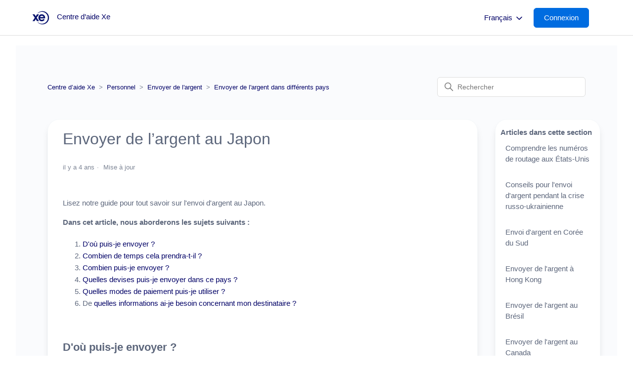

--- FILE ---
content_type: text/html; charset=utf-8
request_url: https://help.xe.com/hc/fr/articles/360019509837-Envoyer-de-l-argent-au-Japon
body_size: 10184
content:
<!DOCTYPE html>
<html dir="ltr" lang="fr">
<head>
  <meta charset="utf-8" />
  <!-- v26850 -->


  <title>Envoyer de l’argent au Japon &ndash; Centre d’aide Xe</title>

  

  <meta name="description" content="Lisez notre guide pour tout savoir sur l'envoi d'argent au Japon. Dans cet article, nous aborderons les sujets suivants :  D'où puis-je..." /><meta property="og:image" content="https://help.xe.com/hc/theming_assets/01K0TKP0PDEGDNWE75KA8JVGAQ" />
<meta property="og:type" content="website" />
<meta property="og:site_name" content="Centre d’aide Xe" />
<meta property="og:title" content="Envoyer de l’argent au Japon" />
<meta property="og:description" content="Lisez notre guide pour tout savoir sur l'envoi d'argent au Japon.
Dans cet article, nous aborderons les sujets suivants :

D'où puis-je envoyer ?
Combien de temps cela prendra-t-il ?
Combien puis-j..." />
<meta property="og:url" content="https://help.xe.com/hc/fr/articles/360019509837-Envoyer-de-l-argent-au-Japon" />
<link rel="canonical" href="https://help.xe.com/hc/fr/articles/360019509837-Envoyer-de-l-argent-au-Japon">
<link rel="alternate" hreflang="bg" href="https://help.xe.com/hc/bg/articles/360019509837-%D0%98%D0%B7%D0%BF%D1%80%D0%B0%D1%89%D0%B0%D0%BD%D0%B5-%D0%BD%D0%B0-%D0%BF%D0%B0%D1%80%D0%B8-%D0%B4%D0%BE-%D0%AF%D0%BF%D0%BE%D0%BD%D0%B8%D1%8F">
<link rel="alternate" hreflang="cs" href="https://help.xe.com/hc/cs/articles/360019509837-Odes%C3%ADl%C3%A1n%C3%AD-pen%C4%9Bz-do-Japonska">
<link rel="alternate" hreflang="da" href="https://help.xe.com/hc/da/articles/360019509837-Send-penge-til-Japan">
<link rel="alternate" hreflang="de" href="https://help.xe.com/hc/de/articles/360019509837-Geld-nach-Japan-senden">
<link rel="alternate" hreflang="el" href="https://help.xe.com/hc/el/articles/360019509837-%CE%91%CF%80%CE%BF%CF%83%CF%84%CE%BF%CE%BB%CE%AE-%CF%87%CF%81%CE%B7%CE%BC%CE%AC%CF%84%CF%89%CE%BD-%CF%83%CF%84%CE%B7%CE%BD-%CE%99%CE%B1%CF%80%CF%89%CE%BD%CE%AF%CE%B1">
<link rel="alternate" hreflang="en-gb" href="https://help.xe.com/hc/en-gb/articles/360019509837-Sending-money-to-Japan">
<link rel="alternate" hreflang="es" href="https://help.xe.com/hc/es/articles/360019509837-Env%C3%ADo-de-dinero-a-Jap%C3%B3n">
<link rel="alternate" hreflang="et" href="https://help.xe.com/hc/et/articles/360019509837-Raha-saatmine-Jaapanisse">
<link rel="alternate" hreflang="fi" href="https://help.xe.com/hc/fi/articles/360019509837-Rahan-l%C3%A4hett%C3%A4minen-Japaniin">
<link rel="alternate" hreflang="fr" href="https://help.xe.com/hc/fr/articles/360019509837-Envoyer-de-l-argent-au-Japon">
<link rel="alternate" hreflang="hr" href="https://help.xe.com/hc/hr/articles/360019509837-Slanje-novca-u-Japan">
<link rel="alternate" hreflang="hu" href="https://help.xe.com/hc/hu/articles/360019509837-P%C3%A9nz-k%C3%BCld%C3%A9se-Jap%C3%A1nba">
<link rel="alternate" hreflang="it" href="https://help.xe.com/hc/it/articles/360019509837-Inviare-denaro-in-Giappone">
<link rel="alternate" hreflang="lt" href="https://help.xe.com/hc/lt/articles/360019509837-Pinig%C5%B3-siuntimas-%C4%AF-Japonij%C4%85">
<link rel="alternate" hreflang="lv" href="https://help.xe.com/hc/lv/articles/360019509837-Naudas-s%C5%ABt%C4%AB%C5%A1ana-uz-Jap%C4%81nu">
<link rel="alternate" hreflang="nb-no" href="https://help.xe.com/hc/nb-no/articles/360019509837-Sende-penger-til-Japan">
<link rel="alternate" hreflang="nl" href="https://help.xe.com/hc/nl/articles/360019509837-Geld-overmaken-naar-Japan">
<link rel="alternate" hreflang="no" href="https://help.xe.com/hc/no/articles/360019509837-Sende-penger-til-Japan">
<link rel="alternate" hreflang="pl" href="https://help.xe.com/hc/pl/articles/360019509837-Wysy%C5%82anie-pieni%C4%99dzy-do-Japonii">
<link rel="alternate" hreflang="pt" href="https://help.xe.com/hc/pt/articles/360019509837-Enviar-dinheiro-para-o-Jap%C3%A3o">
<link rel="alternate" hreflang="ro" href="https://help.xe.com/hc/ro/articles/360019509837-Trimiterea-de-bani-%C3%AEn-Japonia">
<link rel="alternate" hreflang="sk" href="https://help.xe.com/hc/sk/articles/360019509837-Posielanie-pe%C5%88az%C3%AD-do-Japonska">
<link rel="alternate" hreflang="sl" href="https://help.xe.com/hc/sl/articles/360019509837-Po%C5%A1iljanje-denarja-na-Japonsko">
<link rel="alternate" hreflang="sv" href="https://help.xe.com/hc/sv/articles/360019509837-Skicka-pengar-till-Japan">
<link rel="alternate" hreflang="x-default" href="https://help.xe.com/hc/en-gb/articles/360019509837-Sending-money-to-Japan">

  <link rel="stylesheet" href="//static.zdassets.com/hc/assets/application-f34d73e002337ab267a13449ad9d7955.css" media="all" id="stylesheet" />
  <link rel="stylesheet" type="text/css" href="/hc/theming_assets/10737023/360002610477/style.css?digest=42818923137041">

  <link rel="icon" type="image/x-icon" href="/hc/theming_assets/01JFDAHFVTCS6YJ00GT9J93BHG">

    

  <script src='https://code.jquery.com/jquery-3.6.0.min.js'></script>
<meta content='width=device-width, initial-scale=1.0' name='viewport' />
<link
  rel='stylesheet'
  type='text/css'
  href='https://cdn.jsdelivr.net/npm/ms-dropdown@4.0.3/dist/css/dd.min.css'
/>


<script>
  let smoochId;
  if (window.location.href.includes('mtseeft1714416537')) {
    smoochId = '662febfc697eda93dbf470e0';
  } else {
    smoochId = '66161e0a67f1cf2b32c8ca2e';
  }

!(function (o, p, s, e, c) {
  var i,
    a,
    h,
    u = [],
    d = [];
  function t() {
    var t = 'You must provide a supported major version.';
    try {
      if (!c) throw new Error(t);
      var e,
        n = 'https://cdn.smooch.io/',
        r = 'smooch';
      if (
        (e =
          'string' == typeof this.response
            ? JSON.parse(this.response)
            : this.response).url
      ) {
        var o = p.getElementsByTagName('script')[0],
          s = p.createElement('script');
        s.async = !0;
        var i = c.match(/([0-9]+)\.?([0-9]+)?\.?([0-9]+)?/),
          a = i && i[1];
        if (i && i[3]) s.src = n + r + '.' + c + '.min.js';
        else {
          if (!(4 <= a && e['v' + a])) throw new Error(t);
          s.src = e['v' + a];
        }
        o.parentNode.insertBefore(s, o);
      }
    } catch (e) {
      e.message === t && console.error(e);
    }
  }
  (o[s] = {
    init: function () {
      i = arguments;
      var t = {
        then: function (e) {
          return d.push({ type: 't', next: e }), t;
        },
        catch: function (e) {
          return d.push({ type: 'c', next: e }), t;
        },
      };
      return t;
    },
    on: function () {
      u.push(arguments);
    },
    render: function () {
      a = arguments;
    },
    destroy: function () {
      h = arguments;
    },
  }),
    (o.__onWebMessengerHostReady__ = function (e) {
      if ((delete o.__onWebMessengerHostReady__, (o[s] = e), i))
        for (var t = e.init.apply(e, i), n = 0; n < d.length; n++) {
          var r = d[n];
          t = 't' === r.type ? t.then(r.next) : t.catch(r.next);
        }
      a && e.render.apply(e, a), h && e.destroy.apply(e, h);
      for (n = 0; n < u.length; n++) e.on.apply(e, u[n]);
    });
  var n = new XMLHttpRequest();
  n.addEventListener('load', t),
    n.open('GET', 'https://' + e + '.webloader.smooch.io/', !0),
    (n.responseType = 'json'),
    n.send();
})(window, document, 'Smooch', smoochId, '5');
</script>



<div id='floating-text' style='display:none;'>Bonjour, pouvons-nous vous aider ?</div>






<style id='custom-css'>
  #container #conversation .logo { display: none !important; }
</style>
  
</head>
<body class="">
  
  
  

  <a class="skip-navigation" tabindex="1" href="#main-content">Aller au contenu principal</a>


<div class="alertbox"></div>


<header class="header">
  <div class="logo">
    <a title="Accueil" href="/hc/fr">
      <img src="/hc/theming_assets/01K0TKP0PDEGDNWE75KA8JVGAQ" alt="Page d’accueil du Centre d’aide Centre d’aide Xe"/>
      
      	<span aria-hidden="true">Centre d’aide Xe</span>
       
    </a>
  </div>
  <div class="nav-wrapper">
    <button
      class="menu-button"
      aria-controls="user-nav"
      aria-expanded="false"
      aria-label="Ouvrir/Fermer le menu de navigation"
    >
      <svg
        xmlns="http://www.w3.org/2000/svg"
        width="16"
        height="16"
        focusable="false"
        viewBox="0 0 16 16"
        class="icon-menu"
      >
        <path
          fill="none"
          stroke="currentColor"
          stroke-linecap="round"
          d="M1.5 3.5h13m-13 4h13m-13 4h13"
        />
      </svg>
    </button>
    <nav class="user-nav" id="user-nav"></nav>
    
        <div class="dropdown language-selector">
          <button class="dropdown-toggle language-selector-header" aria-haspopup="true">
            Français
            <svg xmlns="http://www.w3.org/2000/svg" width="12" height="12" focusable="false" viewBox="0 0 12 12" class="dropdown-chevron-icon">
              <path fill="none" stroke="currentColor" stroke-linecap="round" d="M3 4.5l2.6 2.6c.2.2.5.2.7 0L9 4.5"/>
            </svg>
          </button>
          <span class="dropdown-menu dropdown-menu-end" role="menu">
            
              <a href="/hc/change_language/bg?return_to=%2Fhc%2Fbg%2Farticles%2F360019509837-%25D0%2598%25D0%25B7%25D0%25BF%25D1%2580%25D0%25B0%25D1%2589%25D0%25B0%25D0%25BD%25D0%25B5-%25D0%25BD%25D0%25B0-%25D0%25BF%25D0%25B0%25D1%2580%25D0%25B8-%25D0%25B4%25D0%25BE-%25D0%25AF%25D0%25BF%25D0%25BE%25D0%25BD%25D0%25B8%25D1%258F" dir="ltr" rel="nofollow" role="menuitem">
                Български
              </a>
            
              <a href="/hc/change_language/bg-bg?return_to=%2Fhc%2Fbg-bg" dir="ltr" rel="nofollow" role="menuitem">
                Български (България)
              </a>
            
              <a href="/hc/change_language/cs?return_to=%2Fhc%2Fcs%2Farticles%2F360019509837-Odes%25C3%25ADl%25C3%25A1n%25C3%25AD-pen%25C4%259Bz-do-Japonska" dir="ltr" rel="nofollow" role="menuitem">
                Čeština
              </a>
            
              <a href="/hc/change_language/da?return_to=%2Fhc%2Fda%2Farticles%2F360019509837-Send-penge-til-Japan" dir="ltr" rel="nofollow" role="menuitem">
                Dansk
              </a>
            
              <a href="/hc/change_language/de?return_to=%2Fhc%2Fde%2Farticles%2F360019509837-Geld-nach-Japan-senden" dir="ltr" rel="nofollow" role="menuitem">
                Deutsch
              </a>
            
              <a href="/hc/change_language/el?return_to=%2Fhc%2Fel%2Farticles%2F360019509837-%25CE%2591%25CF%2580%25CE%25BF%25CF%2583%25CF%2584%25CE%25BF%25CE%25BB%25CE%25AE-%25CF%2587%25CF%2581%25CE%25B7%25CE%25BC%25CE%25AC%25CF%2584%25CF%2589%25CE%25BD-%25CF%2583%25CF%2584%25CE%25B7%25CE%25BD-%25CE%2599%25CE%25B1%25CF%2580%25CF%2589%25CE%25BD%25CE%25AF%25CE%25B1" dir="ltr" rel="nofollow" role="menuitem">
                Ελληνικά
              </a>
            
              <a href="/hc/change_language/en-gb?return_to=%2Fhc%2Fen-gb%2Farticles%2F360019509837-Sending-money-to-Japan" dir="ltr" rel="nofollow" role="menuitem">
                English (GB)
              </a>
            
              <a href="/hc/change_language/es?return_to=%2Fhc%2Fes%2Farticles%2F360019509837-Env%25C3%25ADo-de-dinero-a-Jap%25C3%25B3n" dir="ltr" rel="nofollow" role="menuitem">
                Español
              </a>
            
              <a href="/hc/change_language/et?return_to=%2Fhc%2Fet%2Farticles%2F360019509837-Raha-saatmine-Jaapanisse" dir="ltr" rel="nofollow" role="menuitem">
                Eesti
              </a>
            
              <a href="/hc/change_language/fi?return_to=%2Fhc%2Ffi%2Farticles%2F360019509837-Rahan-l%25C3%25A4hett%25C3%25A4minen-Japaniin" dir="ltr" rel="nofollow" role="menuitem">
                Suomi
              </a>
            
              <a href="/hc/change_language/fi-fi?return_to=%2Fhc%2Ffi-fi" dir="ltr" rel="nofollow" role="menuitem">
                suomi (Suomi)
              </a>
            
              <a href="/hc/change_language/hr?return_to=%2Fhc%2Fhr%2Farticles%2F360019509837-Slanje-novca-u-Japan" dir="ltr" rel="nofollow" role="menuitem">
                Hrvatski
              </a>
            
              <a href="/hc/change_language/hu?return_to=%2Fhc%2Fhu%2Farticles%2F360019509837-P%25C3%25A9nz-k%25C3%25BCld%25C3%25A9se-Jap%25C3%25A1nba" dir="ltr" rel="nofollow" role="menuitem">
                Magyar
              </a>
            
              <a href="/hc/change_language/it?return_to=%2Fhc%2Fit%2Farticles%2F360019509837-Inviare-denaro-in-Giappone" dir="ltr" rel="nofollow" role="menuitem">
                Italiano
              </a>
            
              <a href="/hc/change_language/lt?return_to=%2Fhc%2Flt%2Farticles%2F360019509837-Pinig%25C5%25B3-siuntimas-%25C4%25AF-Japonij%25C4%2585" dir="ltr" rel="nofollow" role="menuitem">
                Lietuvių
              </a>
            
              <a href="/hc/change_language/lv?return_to=%2Fhc%2Flv%2Farticles%2F360019509837-Naudas-s%25C5%25ABt%25C4%25AB%25C5%25A1ana-uz-Jap%25C4%2581nu" dir="ltr" rel="nofollow" role="menuitem">
                Latviešu
              </a>
            
              <a href="/hc/change_language/nb-no?return_to=%2Fhc%2Fnb-no%2Farticles%2F360019509837-Sende-penger-til-Japan" dir="ltr" rel="nofollow" role="menuitem">
                norsk bokmål (Norge)
              </a>
            
              <a href="/hc/change_language/nl?return_to=%2Fhc%2Fnl%2Farticles%2F360019509837-Geld-overmaken-naar-Japan" dir="ltr" rel="nofollow" role="menuitem">
                Nederlands
              </a>
            
              <a href="/hc/change_language/no?return_to=%2Fhc%2Fno%2Farticles%2F360019509837-Sende-penger-til-Japan" dir="ltr" rel="nofollow" role="menuitem">
                Norsk
              </a>
            
              <a href="/hc/change_language/pl?return_to=%2Fhc%2Fpl%2Farticles%2F360019509837-Wysy%25C5%2582anie-pieni%25C4%2599dzy-do-Japonii" dir="ltr" rel="nofollow" role="menuitem">
                Polski
              </a>
            
              <a href="/hc/change_language/pt?return_to=%2Fhc%2Fpt%2Farticles%2F360019509837-Enviar-dinheiro-para-o-Jap%25C3%25A3o" dir="ltr" rel="nofollow" role="menuitem">
                Português
              </a>
            
              <a href="/hc/change_language/ro?return_to=%2Fhc%2Fro%2Farticles%2F360019509837-Trimiterea-de-bani-%25C3%25AEn-Japonia" dir="ltr" rel="nofollow" role="menuitem">
                Română
              </a>
            
              <a href="/hc/change_language/sk?return_to=%2Fhc%2Fsk%2Farticles%2F360019509837-Posielanie-pe%25C5%2588az%25C3%25AD-do-Japonska" dir="ltr" rel="nofollow" role="menuitem">
                Slovenčina
              </a>
            
              <a href="/hc/change_language/sl?return_to=%2Fhc%2Fsl%2Farticles%2F360019509837-Po%25C5%25A1iljanje-denarja-na-Japonsko" dir="ltr" rel="nofollow" role="menuitem">
                Slovenščina
              </a>
            
              <a href="/hc/change_language/sv?return_to=%2Fhc%2Fsv%2Farticles%2F360019509837-Skicka-pengar-till-Japan" dir="ltr" rel="nofollow" role="menuitem">
                Svenska
              </a>
            
          </span>
        </div>
      
     
     
    <a rel="nofollow" data-auth-action="signin" title="Ouvre une boîte de dialogue" role="button" href="/hc/fr/signin?return_to=https%3A%2F%2Fhelp.xe.com%2Fhc%2Ffr%2Farticles%2F360019509837-Envoyer-de-l-argent-au-Japon">
    <span class="sign-in-button">Connexion</span>
    </a> 
     
    
  </div>
</header>

  <main role="main">
    

<div class="container-divider"></div>
<div class="container2-article">
    <nav class="sub-nav">
      <ol class="breadcrumbs">
  
    <li title="Centre d’aide Xe">
      
        <a href="/hc/fr">Centre d’aide Xe</a>
      
    </li>
  
    <li title="Personnel">
      
        <a href="/hc/fr/categories/360003606718-Personnel">Personnel</a>
      
    </li>
  
    <li title="Envoyer de l&#39;argent">
      
        <a href="/hc/fr/sections/360005599858-Envoyer-de-l-argent">Envoyer de l&#39;argent</a>
      
    </li>
  
    <li title="Envoyer de l&#39;argent dans différents pays">
      
        <a href="/hc/fr/sections/360005612278-Envoyer-de-l-argent-dans-diff%C3%A9rents-pays">Envoyer de l&#39;argent dans différents pays</a>
      
    </li>
  
</ol>

      <div class="search-container">
        <svg xmlns="http://www.w3.org/2000/svg" width="12" height="12" focusable="false" viewBox="0 0 12 12" 			class="search-icon">
          <circle cx="4.5" cy="4.5" r="4" fill="none" stroke="currentColor"/>
          <path stroke="currentColor" stroke-linecap="round" d="M11 11L7.5 7.5"/>
        </svg>
        <form role="search" class="search" data-search="" action="/hc/fr/search" accept-charset="UTF-8" method="get"><input type="hidden" name="utf8" value="&#x2713;" autocomplete="off" /><input type="hidden" name="category" id="category" value="360003606718" autocomplete="off" />
<input type="search" name="query" id="query" placeholder="Rechercher" aria-label="Rechercher" /></form>
      </div>
    </nav>
    <div class="article-container" id="article-container">
        
        <article id="main-content" class="article">
            <header class="article-header">
                <h1 title="Envoyer de l’argent au Japon" class="article-title">
                Envoyer de l’argent au Japon
                    
                </h1>

                <div class="article-author">
                    
                    <div class="article-meta">
                        

                        <ul class="meta-group">
                            
                                <li class="meta-data"><time datetime="2022-01-11T19:46:10Z" title="2022-01-11T19:46:10Z" data-datetime="relative">11 janvier 2022 19:46</time></li>
                                <li class="meta-data">Mise à jour</li>
                            
                        </ul>
                    </div>
                </div>

                
            </header>
          
            <section class="article-info">
                <div class="article-content">
                <div class="article-body"><p>Lisez notre guide pour tout savoir sur l'envoi d'argent au Japon.</p>
<p><strong>Dans cet article, nous aborderons les sujets suivants :</strong></p>
<ol>
<li><a href="#h_01F4W04X4K8CGC71VD8V2BXZ7Q" target="_self">D'où puis-je envoyer ?</a></li>
<li><a href="#h_01F4W051EVYCBTM4DV4YP44TGR" target="_self">Combien de temps cela prendra-t-il ?</a></li>
<li><a href="#h_01F4W0566SF7J6ZTKE0C1GERXG" target="_self">Combien puis-je envoyer ?</a></li>
<li><a href="#h_01F4W05BA61Y3F3XJJJARXJFV3" target="_self">Quelles devises puis-je envoyer dans ce pays ?</a></li>
<li><a href="#h_01F4W05FP5JYXBM54BHY3DB3DP" target="_self">Quelles modes de paiement puis-je utiliser ?</a></li>
<li>
De <a href="#h_01F4W05M7WHDEDFB2EZQGT4DAF" target="_self">quelles informations ai-je besoin concernant mon destinataire ?</a></li>
</ol>
<p> </p>
<h2 id="h_01F4W04X4K8CGC71VD8V2BXZ7Q"><strong>D'où puis-je envoyer ?</strong></h2>
<p>Vous pouvez envoyer des fonds depuis n'importe quel pays où nos services sont disponibles, à condition qu'ils proviennent d'un compte bancaire à votre nom et qu'ils soient en rapport avec l'activité de votre entreprise.</p>
<p>Par exemple, si vous possédez un compte Xe personnel, vous ne devez effectuer que des transferts personnels.</p>
<p>Les fonds doivent être réglés à partir de votre compte bancaire personnel qui est au même nom que votre compte chez nous.</p>
<p>Il en va de même pour les transferts d'entreprise.</p>
<p> </p>
<h2 id="h_01F4W051EVYCBTM4DV4YP44TGR"><strong>Combien de temps cela prendra-t-il ?</strong></h2>
<p><span data-contrast="auto">Il faut compter entre 0 et 3 jours pour que votre argent atteigne Xe, selon le mode de paiement choisi. Dès que nous recevons vos fonds, nous effectuons le paiement à votre destinataire. </span></p>
<p><span data-contrast="auto">À partir de ce moment, il faut généralement 1 à 4 jours ouvrables pour que les fonds arrivent. Cela peut varier selon la banque du destinataire. <br></span></p>
<p><span data-contrast="auto">Nous vous enverrons une notification à chaque étape de votre transfert afin que vous sachiez où se trouvent vos fonds.</span></p>
<p> </p>
<h2 id="h_01F4W0566SF7J6ZTKE0C1GERXG"><strong>Combien puis-je envoyer ?</strong></h2>
<p>Vous pouvez consulter nos limites existantes sur les transferts <a href="https://help.xe.com/hc/fr/articles/360019847837" target="_self">en cliquant ici.</a></p>
<p> </p>
<h2 id="h_01F4W05BA61Y3F3XJJJARXJFV3"><strong>Quelles devises puis-je envoyer dans ce pays ?</strong></h2>
<p>JPY principalement, mais nous proposons plusieurs devises, à condition que le destinataire possède un compte bancaire dans la devise envoyée.</p>
<table style="border-collapse: collapse;
width: 100%;
background-color: rgb(250, 250, 208);">
<tbody>
<tr>
<td style="width: 100%;">
<strong>Veuillez noter :</strong> Japan PostBank ne peut pas recevoir de yens (JPY).</td>
</tr>
</tbody>
</table>
<p> </p>
<h2 id="h_01F4W05FP5JYXBM54BHY3DB3DP"><strong>Quelles modes de paiement puis-je utiliser ?</strong></h2>
<p>Vous pouvez consulter la page de nos modes de paiement actuels<a href="https://help.xe.com/hc/fr/articles/360019845777" target="_self"> en cliquant ici.</a></p>
<p> </p>
<h2 id="h_01F4W05M7WHDEDFB2EZQGT4DAF"><strong>De quelles informations ai-je besoin concernant mon destinataire ?</strong></h2>
<p>Les informations peuvent varier en fonction du pays de destination.En cas d'envoi au Japon, nous aurons besoin de :</p>
<ul>
<li>Nom du destinataire</li>
<li>Numéro de compte du destinataire</li>
<li>BIC/SWIFT du destinataire</li>
<li>Nom de la banque du destinataire</li>
</ul>
<p>Les informations requises sont les mêmes si le destinataire est une entreprise.</p>
<p>Pour plus d'informations sur les destinataires, <a href="https://help.xe.com/hc/fr/articles/360019592077" target="_self">veuillez cliquer ici</a>.</p>
<p> </p></div>
                
                </div>
              
                    
            
            
            
              
            
            
            
              
            <script>
            //Set up 05/12/2023 to avoid register you internerst button being shown on specific api article and also hide the contact options.
              document.addEventListener('DOMContentLoaded', function () {
                var currentURL = window.location.href;
                if (currentURL.includes('20024228317969')) {
                  document.getElementById('API_interest_button').style.display = 'none';
                  document.getElementById('help-banner').style.display = 'none';
                }
              });
            </script>
              <br/>
                <section class="section help-banner" id="help-banner">
                  <h1 class="more-help-bar">Avez-vous encore besoin d'aide ?</h1>
                  <br/><br/>
                  <a href="/hc/fr/p/contact-us" class="more-help-button"> Parlez-nous </a>
              	</section>
            </section>

            <footer>
                <div class="article-footer">
                    
                    
                </div>
                
                <div class="article-return-to-top">
                    <a href="#article-container">
                        Retour en haut
                        <svg xmlns="http://www.w3.org/2000/svg" class="article-return-to-top-icon" width="20" height="20" focusable="false" viewBox="0 0 12 12" aria-hidden="true">
                            <path fill="none" stroke="currentColor" stroke-linecap="round" d="M3 4.5l2.6 2.6c.2.2.5.2.7 0L9 4.5"/>
                        </svg>
                    </a>
                </div>
            </footer>

            
                <div class="article-votes">
                    <span class="article-votes-question" id="article-votes-label">Cet article vous a-t-il été utile ?</span>
                    <div class="article-votes-controls" role="group" aria-labelledby="article-votes-label">
                        <button type="button" class="button article-vote article-vote-up" data-auth-action="signin" aria-label="Cet article m’a été utile" aria-pressed="false">Oui</button>
                        <button type="button" class="button article-vote article-vote-down" data-auth-action="signin" aria-label="Cet article ne m’a pas été utile" aria-pressed="false">Non</button>
                    </div>
                    <small class="article-votes-count">
                        <span class="article-vote-label">Utilisateurs qui ont trouvé cela utile : 5 sur 13</span>
                    </small>
                </div>
            

            <div class="article-relatives">
                
                    <div data-recent-articles></div>
                
                
                    
  <section class="related-articles">
    
      <h2 class="related-articles-title">Articles associés </h2>
    
    <ul>
      
        <li>
          <a href="/hc/fr/related/click?data=[base64]" rel="nofollow">Quelles sont les limites du montant que je peux envoyer ?</a>
        </li>
      
        <li>
          <a href="/hc/fr/related/click?data=[base64]%3D--019c1348af2ddf74ec3b7732dd0dfc259bc33efe" rel="nofollow">Quelles modes de paiement puis-je utiliser ?</a>
        </li>
      
        <li>
          <a href="/hc/fr/related/click?data=[base64]%3D%3D--c02280213ab503ed7e71f00d726d0b3dab5dda42" rel="nofollow">Vers quels pays puis-je envoyer de l&#39;argent ?</a>
        </li>
      
        <li>
          <a href="/hc/fr/related/click?data=[base64]" rel="nofollow">Comment configurer mon premier transfert ?</a>
        </li>
      
        <li>
          <a href="/hc/fr/related/click?data=[base64]%3D--e405a2062ff6a49ab230708e6f2b1464adf1d584" rel="nofollow">Puis-je m&#39;inscrire pour envoyer de l&#39;argent depuis mon pays ?</a>
        </li>
      
    </ul>
  </section>


                
            </div>

            
        </article>
        
        <aside class="article-sidebar" aria-labelledby="section-articles-title">
            
                <div class="sidebar">  
                    <div class="collapsible-sidebar">
                        <button type="button" class="collapsible-sidebar-toggle" aria-labelledby="section-articles-title" aria-expanded="false">
                            <svg xmlns="http://www.w3.org/2000/svg" width="20" height="20" focusable="false" viewBox="0 0 12 12" aria-hidden="true" class="collapsible-sidebar-toggle-icon chevron-icon">
                                <path fill="none" stroke="currentColor" stroke-linecap="round" d="M3 4.5l2.6 2.6c.2.2.5.2.7 0L9 4.5"/>
                            </svg>
                            <svg xmlns="http://www.w3.org/2000/svg" width="20" height="20" focusable="false" viewBox="0 0 12 12" aria-hidden="true" class="collapsible-sidebar-toggle-icon x-icon">
                                <path stroke="currentColor" stroke-linecap="round" d="M3 9l6-6m0 6L3 3"/>
                            </svg>
                        </button>
                        <span id="section-articles-title" class="collapsible-sidebar-title sidenav-title">
                            Articles dans cette section
                        </span>
                        <div class="collapsible-sidebar-body">
                            <ul>
                                
                                    <li>
                                        <a href="/hc/fr/articles/33243547307665-Comprendre-les-num%C3%A9ros-de-routage-aux-%C3%89tats-Unis" class="sidenav-item">
                                            Comprendre les numéros de routage aux États-Unis
                                        </a>
                                    </li>
                                
                                    <li>
                                        <a href="/hc/fr/articles/4694343671057-Conseils-pour-l-envoi-d-argent-pendant-la-crise-russo-ukrainienne" class="sidenav-item">
                                            Conseils pour l&#39;envoi d&#39;argent pendant la crise russo-ukrainienne
                                        </a>
                                    </li>
                                
                                    <li>
                                        <a href="/hc/fr/articles/25714581336593-Envoi-d-argent-en-Cor%C3%A9e-du-Sud" class="sidenav-item">
                                            Envoi d&#39;argent en Corée du Sud
                                        </a>
                                    </li>
                                
                                    <li>
                                        <a href="/hc/fr/articles/360019654058-Envoyer-de-l-argent-%C3%A0-Hong-Kong" class="sidenav-item">
                                            Envoyer de l&#39;argent à Hong Kong
                                        </a>
                                    </li>
                                
                                    <li>
                                        <a href="/hc/fr/articles/15262200156817-Envoyer-de-l-argent-au-Br%C3%A9sil" class="sidenav-item">
                                            Envoyer de l&#39;argent au Brésil
                                        </a>
                                    </li>
                                
                                    <li>
                                        <a href="/hc/fr/articles/360019508977-Envoyer-de-l-argent-au-Canada" class="sidenav-item">
                                            Envoyer de l&#39;argent au Canada
                                        </a>
                                    </li>
                                
                                    <li>
                                        <a href="/hc/fr/articles/360019654258-Envoyer-de-l-argent-au-Royaume-Uni" class="sidenav-item">
                                            Envoyer de l&#39;argent au Royaume-Uni
                                        </a>
                                    </li>
                                
                                    <li>
                                        <a href="/hc/fr/articles/360019654538-Envoyer-de-l-argent-aux-Philippines" class="sidenav-item">
                                            Envoyer de l&#39;argent aux Philippines
                                        </a>
                                    </li>
                                
                                    <li>
                                        <a href="/hc/fr/articles/360019509537-Envoyer-de-l-argent-en-Afrique-du-Sud" class="sidenav-item">
                                            Envoyer de l&#39;argent en Afrique du Sud
                                        </a>
                                    </li>
                                
                                    <li>
                                        <a href="/hc/fr/articles/360019653898-Envoyer-de-l-argent-en-Australie" class="sidenav-item">
                                            Envoyer de l&#39;argent en Australie
                                        </a>
                                    </li>
                                
                            </ul>
                            
                                <a href="/hc/fr/sections/360005612278-Envoyer-de-l-argent-dans-diff%C3%A9rents-pays" class="article-sidebar-item">Afficher plus</a>
                            
                        </div>
                    </div>
                </div>
            
        </aside>
    </div>
</div>



 
  </main>

  <footer class="footer">
  <div class="footer-inner">
    <div class="footer-language-selector" id="footer-language-selector">
          <a
      rel="nofollow"
      title="Return to Xe"
      role="button"
      href="https://www.xe.com/"
      >Retour vers xe.com</a
    >
    </div>
    <a href="https://help.xe.com/hc/fr/sections/4403610352529">Staff</a>
     <a title="Accueil" href="/hc/fr">Centre d’aide Xe</a>
  </div>
  <div id="US-disclaimer">Xe USA. NMLS ID#920968 © 2024 Dandelion Payments, Inc. Tous droits réservés.</div>
</footer>

<style>
  #US-disclaimer {
  	display: none;
  	text-align: center;
  	color: #7D8595;
  	margin-top: 10px;
  }
</style>


  <!-- / -->

  
  <script src="//static.zdassets.com/hc/assets/fr.9c34299558014f9801ff.js"></script>
  <script src="https://mts-eeft.zendesk.com/auth/v2/host/without_iframe.js" data-brand-id="360002610477" data-return-to="https://help.xe.com/hc/fr/articles/360019509837-Envoyer-de-l-argent-au-Japon" data-theme="hc" data-locale="fr" data-auth-origin="360002610477,true,true"></script>

  <script type="text/javascript">
  /*

    Greetings sourcecode lurker!

    This is for internal Zendesk and legacy usage,
    we don't support or guarantee any of these values
    so please don't build stuff on top of them.

  */

  HelpCenter = {};
  HelpCenter.account = {"subdomain":"mts-eeft","environment":"production","name":"Euronet Money Transfer"};
  HelpCenter.user = {"identifier":"da39a3ee5e6b4b0d3255bfef95601890afd80709","email":null,"name":"","role":"anonymous","avatar_url":"https://assets.zendesk.com/hc/assets/default_avatar.png","is_admin":false,"organizations":[],"groups":[]};
  HelpCenter.internal = {"asset_url":"//static.zdassets.com/hc/assets/","web_widget_asset_composer_url":"https://static.zdassets.com/ekr/snippet.js","current_session":{"locale":"fr","csrf_token":null,"shared_csrf_token":null},"usage_tracking":{"event":"article_viewed","data":"[base64]--35587decd3cd2ed2ad39d7d846d6c9f6c9d407b1","url":"https://help.xe.com/hc/activity"},"current_record_id":"360019509837","current_record_url":"/hc/fr/articles/360019509837-Envoyer-de-l-argent-au-Japon","current_record_title":"Envoyer de l’argent au Japon","current_text_direction":"ltr","current_brand_id":360002610477,"current_brand_name":"Xe","current_brand_url":"https://xehelp.zendesk.com","current_brand_active":true,"current_path":"/hc/fr/articles/360019509837-Envoyer-de-l-argent-au-Japon","show_autocomplete_breadcrumbs":true,"user_info_changing_enabled":false,"has_user_profiles_enabled":true,"has_end_user_attachments":true,"user_aliases_enabled":false,"has_anonymous_kb_voting":false,"has_multi_language_help_center":true,"show_at_mentions":true,"embeddables_config":{"embeddables_web_widget":false,"embeddables_help_center_auth_enabled":false,"embeddables_connect_ipms":false},"answer_bot_subdomain":"static","gather_plan_state":"subscribed","has_article_verification":true,"has_gather":true,"has_ckeditor":false,"has_community_enabled":false,"has_community_badges":true,"has_community_post_content_tagging":false,"has_gather_content_tags":true,"has_guide_content_tags":true,"has_user_segments":true,"has_answer_bot_web_form_enabled":true,"has_garden_modals":false,"theming_cookie_key":"hc-da39a3ee5e6b4b0d3255bfef95601890afd80709-2-preview","is_preview":false,"has_search_settings_in_plan":true,"theming_api_version":2,"theming_settings":{"brand_color":"rgba(10, 20, 110, 1)","brand_text_color":"#FFFFFF","text_color":"rgba(92, 102, 123, 1)","link_color":"rgba(0, 0, 102, 1)","visited_link_color":"rgba(75, 97, 195, 1)","background_color":"#FFFFFF","heading_font":"-apple-system, BlinkMacSystemFont, 'Segoe UI', Helvetica, Arial, sans-serif","text_font":"-apple-system, BlinkMacSystemFont, 'Segoe UI', Helvetica, Arial, sans-serif","logo":"/hc/theming_assets/01K0TKP0PDEGDNWE75KA8JVGAQ","show_brand_name":true,"favicon":"/hc/theming_assets/01JFDAHFVTCS6YJ00GT9J93BHG","homepage_background_image":"/hc/theming_assets/01JQ31PW1C7FEW6EKVC08R2KD0","community_background_image":"/hc/theming_assets/01J7AYAXD70F18FGXFC8Z12T2F","community_image":"/hc/theming_assets/01J7AYAXRX37GAJ9EPNHK6GVD2","instant_search":true,"scoped_kb_search":true,"scoped_community_search":true,"show_recent_activity":false,"show_articles_in_section":true,"show_article_author":false,"show_article_comments":false,"show_follow_article":false,"show_recently_viewed_articles":true,"show_related_articles":true,"show_article_sharing":false,"show_follow_section":false,"show_follow_post":true,"show_post_sharing":true,"show_follow_topic":true,"chat_turned_on":true,"chat_control_approval":""},"has_pci_credit_card_custom_field":true,"help_center_restricted":false,"is_assuming_someone_else":false,"flash_messages":[],"user_photo_editing_enabled":true,"user_preferred_locale":"en-gb","base_locale":"fr","login_url":"/hc/fr/signin?return_to=https%3A%2F%2Fhelp.xe.com%2Fhc%2Ffr%2Farticles%2F360019509837-Envoyer-de-l-argent-au-Japon","has_alternate_templates":true,"has_custom_statuses_enabled":false,"has_hc_generative_answers_setting_enabled":true,"has_generative_search_with_zgpt_enabled":false,"has_suggested_initial_questions_enabled":false,"has_guide_service_catalog":true,"has_service_catalog_search_poc":false,"has_service_catalog_itam":false,"has_csat_reverse_2_scale_in_mobile":false,"has_knowledge_navigation":false,"has_unified_navigation":false,"has_unified_navigation_eap_access":false,"has_csat_bet365_branding":false,"version":"v26850","dev_mode":false};
</script>

  
  
  <script src="//static.zdassets.com/hc/assets/hc_enduser-be182e02d9d03985cf4f06a89a977e3d.js"></script>
  <script type="text/javascript" src="/hc/theming_assets/10737023/360002610477/script.js?digest=42818923137041"></script>
  
</body>
</html>